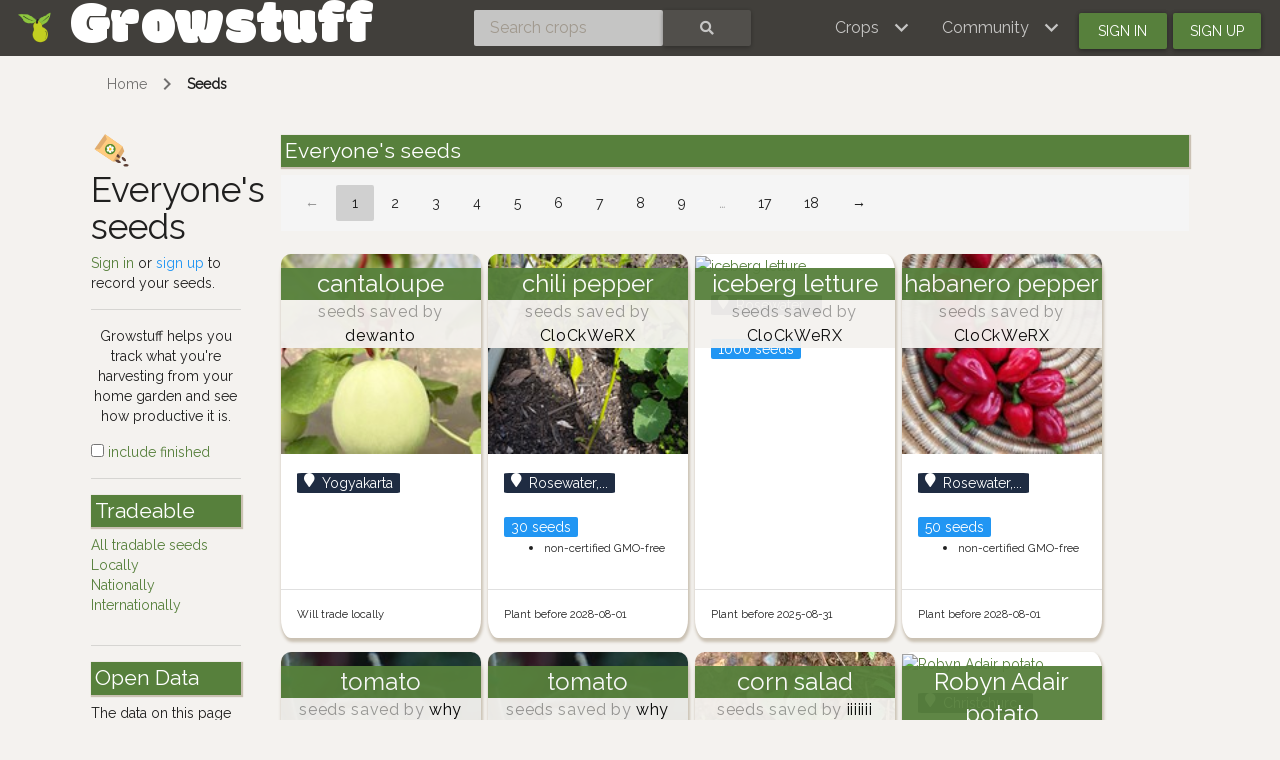

--- FILE ---
content_type: text/html; charset=utf-8
request_url: https://www.growstuff.org/seeds?return=planting&seed%5Bcrop_id%5D=83&seed%5Bparent_planting_id%5D=790&seed%5Btradable_to%5D=locally
body_size: 5550
content:
<!DOCTYPE html>
<html lang="en" prefix="og: https://ogp.me/ns#">

<head>
<meta charset="utf-8" />
<meta name="viewport" content="width=device-width, initial-scale=1.0" />
<meta property="og:image" content="https://www.growstuff.org/assets/facebook-thumbnail-09d8439a391dee02577626e596726779b3ef43e8074c97edb5ce877501273a97.png" />
<meta property="og:title" content="Everyone&#39;s seeds - Growstuff" />
<meta property="og:type" content="website" />
<meta property="og:url" content="https://www.growstuff.org/" />
<meta property="og:site_name" content="Growstuff" />
<link rel="alternate" type="application/rss+xml" title="Growstuff - Recent posts from all members" href="https://www.growstuff.org/posts.rss" />
<link rel="alternate" type="application/rss+xml" title="Growstuff - Recently added crops" href="https://www.growstuff.org/crops.rss" />
<link rel="alternate" type="application/rss+xml" title="Growstuff - Recent plantings from all members" href="https://www.growstuff.org/plantings.rss" />
<title>
Everyone&#39;s seeds - Growstuff 
</title>
<meta content="Browse and search for seeds." name="description">
<meta name="csrf-param" content="authenticity_token" />
<meta name="csrf-token" content="54litfc-AXigDbeu90KWNT18W0dMaX_I9R9hUENHrTnqvnBmQGxeWgacDo0evtN_PkanMXpZg1MLUibbjloHQg" />
<link rel="stylesheet" href="/assets/application-5a26b1d881a40693cab6f81120f47279f2322853148fc310fd554520685bb7c9.css" media="all" />
<link href="/assets/growstuff-apple-touch-icon-precomposed-79884385bac92f7469427ade1eedbf00fb155d48d061295d2ca8c8cf89b39035.png" rel="apple-touch-icon-precomposed">
<link href="https://fonts.googleapis.com/css?family=Modak|Raleway&amp;display=swap" rel="stylesheet">
<link rel="icon" type="image/x-icon" href="/assets/favicon-3ef75e8117170c6f25ef4cccacf545ee9058bd112a68456dd23eb73c7333ee3b.ico" />
<meta name="google-site-verification" content="j249rPGdBqZ7gcShcdsSXCnGN5lqCuTISJnlQXxOfu4" />
</head>

<body class="d-flex flex-column vh-100">

<div class="sr-only"><a href="#skipnav"><span class="translation_missing" title="translation missing: en.layouts.application.skip">Skip</span></a></div>
<nav class="navbar navbar-expand-lg navbar-dark bg-dark justify-content-between sticky-top">
<div class="nav">
<a class="navbar-brand" href="/">
<img class="logo" alt="Growstuff brand logo (drawing of a pear)" src="/assets/pear-73a3d5788b843ecc0c4f35e88512e7f13a8418eca633d588bc674f512e90b3d2.png" />
<div class="d-none d-md-block">
<span class="site-name">Growstuff</span>
</div>
</a>
</div>
<div class="nav"><form class="form-inline" id="navbar-search" action="/crops/search" accept-charset="UTF-8" method="get"><div class="input-group">
<input aria-label="Search crops" class="form-control" id="term" name="term" placeholder="Search crops" type="search">
<button class="btn btn-default text-white" type="submit">
<i class="fas fa-search"></i>
<div class="sr-only">Search</div>
</button>
</div>
</form></div>
<div class="nav">
<button aria-controls="navbarSupportedContent" aria-expanded="false" aria-label="Toggle navigation" class="navbar-toggler ml-auto" data-bs-target="#navbarSupportedContent" data-bs-toggle="collapse" type="button">
<span class="navbar-toggler-icon"></span>
</button>
<div class="collapse navbar-collapse" id="navbarSupportedContent">
<ul class="navbar-nav mr-auto bg-dark">
<li class="nav-item dropdown">
<a aria-expanded="false" aria-haspopup="true" class="nav-link dropdown-toggle" data-bs-toggle="dropdown" href="#" role="button">
<span></span>
<span class="translation_missing" title="translation missing: en.layouts.menu.crops">Crops</span>
</a>
<div class="dropdown-menu">
<a class="dropdown-item" href="/crops"><span class="translation_missing" title="translation missing: en.layouts.menu.browse_crops">Browse Crops</span>
</a><a class="dropdown-item" href="/seeds"><img class="img img-icon" aria-hidden="true" alt="seeds" src="/assets/icons/seeds-bf13ed1a5fdbe542c3eb5e44c970efd9b6357fdb518554228d64709a2224eb0e.svg" />
<span class="translation_missing" title="translation missing: en.layouts.menu.seeds">Seeds</span>
</a><a class="dropdown-item" href="/plantings"><img class="img img-icon" aria-hidden="true" alt="planting" src="/assets/icons/planting-ce51a46e4a6edd740221f4a98f2e630a944e30ca040b9000d25179c8f5bc17e8.svg" />
<span class="translation_missing" title="translation missing: en.layouts.menu.plantings">Plantings</span>
</a><a class="dropdown-item" href="/harvests"><img class="img img-icon" aria-hidden="true" alt="harvest" src="/assets/icons/harvest-2ed9d583becb4885912f7d448be60963638842c18002cc00cfccc14bae9b5b8f.svg" />
<span class="translation_missing" title="translation missing: en.layouts.menu.harvests">Harvests</span>
</a></div>
</li>
<li class="nav-item dropdown">
<a aria-expanded="false" aria-haspopup="true" class="nav-link dropdown-toggle" data-bs-toggle="dropdown" href="#" role="button">
<span></span>
<span class="translation_missing" title="translation missing: en.layouts.menu.community">Community</span>
</a>
<div aria-labelledby="navbarDropdown" class="dropdown-menu">
<a class="dropdown-item" href="/places"><span class="translation_missing" title="translation missing: en.layouts.menu.community_map">Community Map</span></a>
<a class="dropdown-item" href="/members"><span class="translation_missing" title="translation missing: en.layouts.menu.browse_members">Browse Members</span></a>
<a class="dropdown-item" href="/posts"><span class="translation_missing" title="translation missing: en.layouts.menu.posts">Posts</span></a>
<a class="dropdown-item" href="/forums"><span class="translation_missing" title="translation missing: en.layouts.menu.forums">Forums</span></a>
</div>
</li>
<li class="nav-item"><a id="navbar-signin" class="btn btn-signin" href="/members/sign_in">Sign in</a></li>
<li class="nav-item"><a id="navbar-signup" class="btn btn-signup" href="/members/sign_up">Sign up</a></li>
</ul>
</div>

</div>
</nav>

<a name="skipnav"></a>
<div class="container">
<div id="maincontainer">
<nav aria-label="breadcrumb">
<ol class="breadcrumb">
<li class="breadcrumb-item"><a href="/">Home</a></li>
<li class="breadcrumb-item active"><a href="/seeds">Seeds</a></li>

</ol>
</nav>

<main><div class="row">
<div class="col-md-2">
<h1>
<img class="img img-icon" aria-hidden="true" alt="seeds" src="/assets/icons/seeds-bf13ed1a5fdbe542c3eb5e44c970efd9b6357fdb518554228d64709a2224eb0e.svg" />
Everyone&#39;s seeds
</h1>
<a class="text-success" href="/members/sign_in">Sign in</a>
or
<a class="text-info" href="/members/sign_up">sign up</a>
to
record your seeds.

<hr>
<p class="text-center">
Growstuff helps you track what you're
harvesting from your home garden and see how productive it is.
</p>

<a href="/seeds?all=1"><input type="checkbox" name="active" id="active" value="all" />
include finished
</a><hr>
<section class="filters">
<h2>Tradeable</h2>
<ul class="nav flex-column">
<li class="nav-item"><a href="/seeds?tradeable_to%5B%5D=locally&amp;tradeable_to%5B%5D=nationally&amp;tradeable_to%5B%5D=internationally">All tradable seeds</a></li>
<li class="nav-item"><a href="/seeds?tradeable_to=locally">Locally</a></li>
<li class="nav-item"><a href="/seeds?tradeable_to=nationally">Nationally</a></li>
<li class="nav-item"><a href="/seeds?tradeable_to=internationally">Internationally</a></li>
</ul>
</section>
<hr>
<section class="open-data">
<h2>Open Data</h2>
<p>The data on this page is available in the following formats:</p>
<div class="badge badge-info">
<a href="/seeds.csv"><i class="fas fa-csv"></i>
CSV
</a></div>
<div class="badge badge-info">
<a href="/seeds.json"><i class="fas fa-json"></i>
JSON
</a></div>
<div class="badge badge-info">
<a href="/seeds.rss"><i class="fas fa-rss"></i>
RSS
</a></div>
<div class="badge badge-success"><a href="/api-docs">API Methods</a></div>
</section>
</div>
<div class="col-md-10">
<section>
<h2>Everyone&#39;s seeds</h2>
<nav><ul class="pagination"><li class="page-item disabled"><span class="page-link">&larr;</span></li> <li class="page-item active"><span class="page-link">1</span></li> <li class="page-item"><a class="page-link" rel="next" href="/seeds?page=2&amp;return=planting&amp;seed%5Bcrop_id%5D=83&amp;seed%5Bparent_planting_id%5D=790&amp;seed%5Btradable_to%5D=locally">2</a></li> <li class="page-item"><a class="page-link" href="/seeds?page=3&amp;return=planting&amp;seed%5Bcrop_id%5D=83&amp;seed%5Bparent_planting_id%5D=790&amp;seed%5Btradable_to%5D=locally">3</a></li> <li class="page-item"><a class="page-link" href="/seeds?page=4&amp;return=planting&amp;seed%5Bcrop_id%5D=83&amp;seed%5Bparent_planting_id%5D=790&amp;seed%5Btradable_to%5D=locally">4</a></li> <li class="page-item"><a class="page-link" href="/seeds?page=5&amp;return=planting&amp;seed%5Bcrop_id%5D=83&amp;seed%5Bparent_planting_id%5D=790&amp;seed%5Btradable_to%5D=locally">5</a></li> <li class="page-item"><a class="page-link" href="/seeds?page=6&amp;return=planting&amp;seed%5Bcrop_id%5D=83&amp;seed%5Bparent_planting_id%5D=790&amp;seed%5Btradable_to%5D=locally">6</a></li> <li class="page-item"><a class="page-link" href="/seeds?page=7&amp;return=planting&amp;seed%5Bcrop_id%5D=83&amp;seed%5Bparent_planting_id%5D=790&amp;seed%5Btradable_to%5D=locally">7</a></li> <li class="page-item"><a class="page-link" href="/seeds?page=8&amp;return=planting&amp;seed%5Bcrop_id%5D=83&amp;seed%5Bparent_planting_id%5D=790&amp;seed%5Btradable_to%5D=locally">8</a></li> <li class="page-item"><a class="page-link" href="/seeds?page=9&amp;return=planting&amp;seed%5Bcrop_id%5D=83&amp;seed%5Bparent_planting_id%5D=790&amp;seed%5Btradable_to%5D=locally">9</a></li> <li class="page-item disabled"><i class="page-link">&hellip;</i></li> <li class="page-item"><a class="page-link" href="/seeds?page=17&amp;return=planting&amp;seed%5Bcrop_id%5D=83&amp;seed%5Bparent_planting_id%5D=790&amp;seed%5Btradable_to%5D=locally">17</a></li> <li class="page-item"><a class="page-link" href="/seeds?page=18&amp;return=planting&amp;seed%5Bcrop_id%5D=83&amp;seed%5Bparent_planting_id%5D=790&amp;seed%5Btradable_to%5D=locally">18</a></li> <li class="page-item"><a class="page-link" rel="next" href="/seeds?page=2&amp;return=planting&amp;seed%5Bcrop_id%5D=83&amp;seed%5Bparent_planting_id%5D=790&amp;seed%5Btradable_to%5D=locally">&rarr;</a></li></ul></nav>
<div class="index-cards">
<div class='card seed-card'>
<a href="/seeds/dewanto-cantaloupe"><img alt="cantaloupe" class="img-card" src="https://farm66.staticflickr.com/65535/54779437639_8b47c16155_q.jpg" />
</a><div class='text'>
<h4 class='card-title'>
<a href="/seeds/dewanto-cantaloupe">cantaloupe</a>
</h4>
<h5>
<span class='text-muted'>seeds saved by</span>
dewanto
</h5>
</div>
<div class='card-body'>
<h6 class='small badge badge-pill badge-location' title='Yogyakarta'>
<i class="fas fa-map-marker"></i>
Yogyakarta
</h6>
<p>
<ul>
</ul>
</p>
</div>
<div class='card-footer'>
<div class='d-flex w-100 justify-content-between'>
<small>Will trade locally</small>
</div>
</div>
</div>

<div class="card seed-card">
<a href="/seeds/clockwerx-chili-pepper"><img alt="chili pepper" class="img-card" src="https://farm66.staticflickr.com/65535/50269906147_eb3307ea63_q.jpg" />
</a><div class="text">
<h4 class="card-title">
<a href="/seeds/clockwerx-chili-pepper">chili pepper</a>
</h4>
<h5>
<span class="text-muted">seeds saved by</span>
CloCkWeRX
</h5>
</div>
<div class="card-body">
<h6 class="small badge badge-pill badge-location" title="Rosewater, South Australia">
<i class="fas fa-map-marker"></i>
Rosewater,... 
</h6>
<p>
<div class="badge badge-info">30 seeds</div>
<ul>
<li>
<small class="seedtitle--gmo">non-certified GMO-free</small>
</li>
</ul>
</p>
</div>
<div class="card-footer">
<div class="d-flex w-100 justify-content-between">
<small>Plant before 2028-08-01</small>
</div>
</div>
</div>

<div class="card seed-card">
<a href="/seeds/clockwerx-iceberg-letture"><img alt="iceberg letture" class="img-card" src="https://farm66.staticflickr.com/65535/49337710008_2cc6826fa8_q.jpg" />
</a><div class="text">
<h4 class="card-title">
<a href="/seeds/clockwerx-iceberg-letture">iceberg letture</a>
</h4>
<h5>
<span class="text-muted">seeds saved by</span>
CloCkWeRX
</h5>
</div>
<div class="card-body">
<h6 class="small badge badge-pill badge-location" title="Rosewater, South Australia">
<i class="fas fa-map-marker"></i>
Rosewater,... 
</h6>
<p>
<div class="badge badge-info">1000 seeds</div>
<ul>
</ul>
</p>
</div>
<div class="card-footer">
<div class="d-flex w-100 justify-content-between">
<small>Plant before 2025-08-31</small>
</div>
</div>
</div>

<div class="card seed-card">
<a href="/seeds/clockwerx-habanero-pepper-3a9c7e0b-ffb4-4e1f-9524-f4661bca83c1"><img alt="habanero pepper" class="img-card" src="https://farm66.staticflickr.com/65535/40742571343_46b4809e14_q.jpg" />
</a><div class="text">
<h4 class="card-title">
<a href="/seeds/clockwerx-habanero-pepper-3a9c7e0b-ffb4-4e1f-9524-f4661bca83c1">habanero pepper</a>
</h4>
<h5>
<span class="text-muted">seeds saved by</span>
CloCkWeRX
</h5>
</div>
<div class="card-body">
<h6 class="small badge badge-pill badge-location" title="Rosewater, South Australia">
<i class="fas fa-map-marker"></i>
Rosewater,... 
</h6>
<p>
<div class="badge badge-info">50 seeds</div>
<ul>
<li>
<small class="seedtitle--gmo">non-certified GMO-free</small>
</li>
</ul>
</p>
</div>
<div class="card-footer">
<div class="d-flex w-100 justify-content-between">
<small>Plant before 2028-08-01</small>
</div>
</div>
</div>

<div class="card seed-card">
<a href="/seeds/why-tomato-31cc24b6-c897-4407-a203-2758e5d89223"><img alt="tomato" class="img-card" src="https://farm1.staticflickr.com/177/432250619_2fe19d067d_q.jpg" />
</a><div class="text">
<h4 class="card-title">
<a href="/seeds/why-tomato-31cc24b6-c897-4407-a203-2758e5d89223">tomato</a>
</h4>
<h5>
<span class="text-muted">seeds saved by</span>
why
</h5>
</div>
<div class="card-body">
<p>
<div class="badge badge-info">1 seeds</div>
<ul>
<li>
<small class="seedtitle--organic">certified organic</small>
</li>
<li>
<small class="seedtitle--heirloom">heirloom</small>
</li>
</ul>
</p>
</div>
<div class="card-footer">
<div class="d-flex w-100 justify-content-between">
<small>Will trade nationally</small>
<small>Plant before 2024-09-05</small>
</div>
</div>
</div>

<div class='card seed-card'>
<a href="/seeds/why-tomato"><img alt="tomato" class="img-card" src="https://farm1.staticflickr.com/177/432250619_2fe19d067d_q.jpg" />
</a><div class='text'>
<h4 class='card-title'>
<a href="/seeds/why-tomato">tomato</a>
</h4>
<h5>
<span class='text-muted'>seeds saved by</span>
why
</h5>
</div>
<div class='card-body'>
<p>
<ul>
</ul>
</p>
</div>
<div class='card-footer'>
<div class='d-flex w-100 justify-content-between'>
</div>
</div>
</div>

<div class='card seed-card'>
<a href="/seeds/iiiiiii-corn-salad"><img alt="corn salad" class="img-card" src="https://api.gbif.org/v1/image/cache/200x/occurrence/4046467627/media/3c73a8dc4df7fcd4a7f9a112565ab3db" />
</a><div class='text'>
<h4 class='card-title'>
<a href="/seeds/iiiiiii-corn-salad">corn salad</a>
</h4>
<h5>
<span class='text-muted'>seeds saved by</span>
iiiiiii
</h5>
</div>
<div class='card-body'>
<h6 class='small badge badge-pill badge-location' title='haute marne'>
<i class="fas fa-map-marker"></i>
haute marne
</h6>
<p>
<ul>
</ul>
</p>
</div>
<div class='card-footer'>
<div class='d-flex w-100 justify-content-between'>
</div>
</div>
</div>

<div class="card seed-card">
<a href="/seeds/greenwytch-robyn-adair-potato"><img alt="Robyn Adair potato" class="img-card" src="https://farm66.staticflickr.com/65535/49519273011_431be59db2_q.jpg" />
</a><div class="text">
<h4 class="card-title">
<a href="/seeds/greenwytch-robyn-adair-potato">Robyn Adair potato</a>
</h4>
<h5>
<span class="text-muted">seeds saved by</span>
greenwytch
</h5>
</div>
<div class="card-body">
<h6 class="small badge badge-pill badge-location" title="Christchurch, New Zealand">
<i class="fas fa-map-marker"></i>
Christchurc... 
</h6>
<p>
<ul>
</ul>
</p>
</div>
<div class="card-footer">
<div class="d-flex w-100 justify-content-between">
</div>
</div>
</div>

<div class="card seed-card">
<a href="/seeds/greenwytch-robyn-adair-potato-be820515-6a13-4a1b-9e18-fd423044abd3"><img alt="Robyn Adair potato" class="img-card" src="https://farm66.staticflickr.com/65535/49519273011_431be59db2_q.jpg" />
</a><div class="text">
<h4 class="card-title">
<a href="/seeds/greenwytch-robyn-adair-potato-be820515-6a13-4a1b-9e18-fd423044abd3">Robyn Adair potato</a>
</h4>
<h5>
<span class="text-muted">seeds saved by</span>
greenwytch
</h5>
</div>
<div class="card-body">
<h6 class="small badge badge-pill badge-location" title="Christchurch, New Zealand">
<i class="fas fa-map-marker"></i>
Christchurc... 
</h6>
<p>
<ul>
</ul>
</p>
</div>
<div class="card-footer">
<div class="d-flex w-100 justify-content-between">
</div>
</div>
</div>

<div class="card seed-card">
<a href="/seeds/clockwerx-habanero-pepper"><img alt="habanero pepper" class="img-card" src="https://farm66.staticflickr.com/65535/40742571343_46b4809e14_q.jpg" />
</a><div class="text">
<h4 class="card-title">
<a href="/seeds/clockwerx-habanero-pepper">habanero pepper</a>
</h4>
<h5>
<span class="text-muted">seeds saved by</span>
CloCkWeRX
</h5>
</div>
<div class="card-body">
<h6 class="small badge badge-pill badge-location" title="Rosewater, South Australia">
<i class="fas fa-map-marker"></i>
Rosewater,... 
</h6>
<p>
<div class="badge badge-info">20 seeds</div>
<ul>
</ul>
</p>
</div>
<div class="card-footer">
<div class="d-flex w-100 justify-content-between">
<small>Will trade locally</small>
<small>Plant before 2024-12-01</small>
</div>
</div>
</div>

<div class="card seed-card">
<a href="/seeds/clockwerx-round-leaved-pigface"><img alt="Round-Leaved Pigface" class="img-card" src="/assets/placeholder_600-e9a0d4089b76e7b0fa6ae8007dcf7fe3ce7cab07c73b7222bf2ea1e56f431dcf.png" />
</a><div class="text">
<h4 class="card-title">
<a href="/seeds/clockwerx-round-leaved-pigface">Round-Leaved Pigface</a>
</h4>
<h5>
<span class="text-muted">seeds saved by</span>
CloCkWeRX
</h5>
</div>
<div class="card-body">
<h6 class="small badge badge-pill badge-location" title="Rosewater, South Australia">
<i class="fas fa-map-marker"></i>
Rosewater,... 
</h6>
<p>
<ul>
</ul>
</p>
</div>
<div class="card-footer">
<div class="d-flex w-100 justify-content-between">
</div>
</div>
</div>

<div class="card seed-card">
<a href="/seeds/peterstoops-cucumber"><img alt="cucumber" class="img-card" src="https://farm8.staticflickr.com/7373/9359810039_2132de527a_q.jpg" />
</a><div class="text">
<h4 class="card-title">
<a href="/seeds/peterstoops-cucumber">cucumber</a>
</h4>
<h5>
<span class="text-muted">seeds saved by</span>
peterstoops
</h5>
</div>
<div class="card-body">
<h6 class="small badge badge-pill badge-location" title="Brooseinde Oud-Turnhout, Belgium">
<i class="fas fa-map-marker"></i>
Brooseinde... 
</h6>
<p>
<ul>
</ul>
</p>
</div>
<div class="card-footer">
<div class="d-flex w-100 justify-content-between">
<small>Will trade locally</small>
</div>
</div>
</div>

<div class='card seed-card'>
<a href="/seeds/snake-banana-pepper"><img alt="banana pepper" class="img-card" src="https://farm5.staticflickr.com/4693/38544582015_b438ccf0e4_q.jpg" />
</a><div class='text'>
<h4 class='card-title'>
<a href="/seeds/snake-banana-pepper">banana pepper</a>
</h4>
<h5>
<span class='text-muted'>seeds saved by</span>
snake
</h5>
</div>
<div class='card-body'>
<h6 class='small badge badge-pill badge-location' title='Moonville, OH'>
<i class="fas fa-map-marker"></i>
Moonville, OH
</h6>
<p>
<ul>
</ul>
</p>
</div>
<div class='card-footer'>
<div class='d-flex w-100 justify-content-between'>
</div>
</div>
</div>

<div class="card seed-card">
<a href="/seeds/lejun-sunflower-7c2b9297-c164-4b16-b40a-837d6a368a73"><img alt="sunflower" class="img-card" src="https://farm8.staticflickr.com/7395/9403372412_c948d514f0_q.jpg" />
</a><div class="text">
<h4 class="card-title">
<a href="/seeds/lejun-sunflower-7c2b9297-c164-4b16-b40a-837d6a368a73">sunflower</a>
</h4>
<h5>
<span class="text-muted">seeds saved by</span>
lejun
</h5>
</div>
<div class="card-body">
<h6 class="small badge badge-pill badge-location" title="Besançon">
<i class="fas fa-map-marker"></i>
Besançon
</h6>
<p>
<div class="badge badge-info">50 seeds</div>
<ul>
<li>
<small class="seedtitle--organic">non-certified organic</small>
</li>
<li>
<small class="seedtitle--heirloom">hybrid</small>
</li>
</ul>
</p>
</div>
<div class="card-footer">
<div class="d-flex w-100 justify-content-between">
<small>Will trade locally</small>
</div>
</div>
</div>

<div class="card seed-card">
<a href="/seeds/shiny-urenika-taewa-potato-af51a236-d9a0-415b-af44-9e0efc2efdae"><img alt="urenika taewa potato" class="img-card" src="https://farm66.staticflickr.com/65535/49485024018_00990fa1db_q.jpg" />
</a><div class="text">
<h4 class="card-title">
<a href="/seeds/shiny-urenika-taewa-potato-af51a236-d9a0-415b-af44-9e0efc2efdae">urenika taewa potato</a>
</h4>
<h5>
<span class="text-muted">seeds saved by</span>
shiny
</h5>
</div>
<div class="card-body">
<h6 class="small badge badge-pill badge-location" title="Wellington, NZ">
<i class="fas fa-map-marker"></i>
Wellington, NZ
</h6>
<p>
<ul>
</ul>
</p>
</div>
<div class="card-footer">
<div class="d-flex w-100 justify-content-between">
</div>
</div>
</div>

<div class='card seed-card'>
<a href="/seeds/shiny-sweetcorn"><img alt="sweetcorn" class="img-card" src="https://farm66.staticflickr.com/65535/50370086082_703a3efd20_q.jpg" />
</a><div class='text'>
<h4 class='card-title'>
<a href="/seeds/shiny-sweetcorn">sweetcorn</a>
</h4>
<h5>
<span class='text-muted'>seeds saved by</span>
shiny
</h5>
</div>
<div class='card-body'>
<h6 class='small badge badge-pill badge-location' title='Wellington, NZ'>
<i class="fas fa-map-marker"></i>
Wellington, NZ
</h6>
<p>
<ul>
</ul>
</p>
</div>
<div class='card-footer'>
<div class='d-flex w-100 justify-content-between'>
</div>
</div>
</div>

<div class="card seed-card">
<a href="/seeds/shiny-pink-fir-apple-heirloom-potato"><img alt="pink fir apple potato" class="img-card" src="https://farm66.staticflickr.com/65535/49463106991_3211eb7e72_q.jpg" />
</a><div class="text">
<h4 class="card-title">
<a href="/seeds/shiny-pink-fir-apple-heirloom-potato">pink fir apple potato</a>
</h4>
<h5>
<span class="text-muted">seeds saved by</span>
shiny
</h5>
</div>
<div class="card-body">
<h6 class="small badge badge-pill badge-location" title="Wellington, NZ">
<i class="fas fa-map-marker"></i>
Wellington, NZ
</h6>
<p>
<ul>
</ul>
</p>
</div>
<div class="card-footer">
<div class="d-flex w-100 justify-content-between">
</div>
</div>
</div>

<div class='card seed-card'>
<a href="/seeds/shiny-te-maori-taewa-potato"><img alt="Te Māori taewa potato" class="img-card" src="https://farm66.staticflickr.com/65535/49546274898_de2e9d3ffb_q.jpg" />
</a><div class='text'>
<h4 class='card-title'>
<a href="/seeds/shiny-te-maori-taewa-potato">Te Māori taewa potato</a>
</h4>
<h5>
<span class='text-muted'>seeds saved by</span>
shiny
</h5>
</div>
<div class='card-body'>
<h6 class='small badge badge-pill badge-location' title='Wellington, NZ'>
<i class="fas fa-map-marker"></i>
Wellington, NZ
</h6>
<p>
<ul>
</ul>
</p>
</div>
<div class='card-footer'>
<div class='d-flex w-100 justify-content-between'>
</div>
</div>
</div>

<div class="card seed-card">
<a href="/seeds/shiny-waiporoporo-taewa-potato"><img alt="waiporoporo taewa potato" class="img-card" src="https://farm66.staticflickr.com/65535/49509170181_f04309cb17_q.jpg" />
</a><div class="text">
<h4 class="card-title">
<a href="/seeds/shiny-waiporoporo-taewa-potato">waiporoporo taewa potato</a>
</h4>
<h5>
<span class="text-muted">seeds saved by</span>
shiny
</h5>
</div>
<div class="card-body">
<h6 class="small badge badge-pill badge-location" title="Wellington, NZ">
<i class="fas fa-map-marker"></i>
Wellington, NZ
</h6>
<p>
<ul>
</ul>
</p>
</div>
<div class="card-footer">
<div class="d-flex w-100 justify-content-between">
</div>
</div>
</div>

<div class='card seed-card'>
<a href="/seeds/shiny-stewart-island-potato-dcfd9689-1a6e-4ae5-80b1-d3b039e87c5d"><img alt="Stewart island potato" class="img-card" src="https://farm66.staticflickr.com/65535/49481555937_3faaf7aa24_q.jpg" />
</a><div class='text'>
<h4 class='card-title'>
<a href="/seeds/shiny-stewart-island-potato-dcfd9689-1a6e-4ae5-80b1-d3b039e87c5d">Stewart island potato</a>
</h4>
<h5>
<span class='text-muted'>seeds saved by</span>
shiny
</h5>
</div>
<div class='card-body'>
<h6 class='small badge badge-pill badge-location' title='Wellington, NZ'>
<i class="fas fa-map-marker"></i>
Wellington, NZ
</h6>
<p>
<ul>
</ul>
</p>
</div>
<div class='card-footer'>
<div class='d-flex w-100 justify-content-between'>
</div>
</div>
</div>

<div class="card seed-card">
<a href="/seeds/shiny-whataroa-taewa-potato-7b727218-1aa6-4bb4-a7f6-4c5a988cbac1"><img alt="Whataroa taewa potato" class="img-card" src="https://farm8.staticflickr.com/7897/31994819407_970dd944a8_q.jpg" />
</a><div class="text">
<h4 class="card-title">
<a href="/seeds/shiny-whataroa-taewa-potato-7b727218-1aa6-4bb4-a7f6-4c5a988cbac1">Whataroa taewa potato</a>
</h4>
<h5>
<span class="text-muted">seeds saved by</span>
shiny
</h5>
</div>
<div class="card-body">
<h6 class="small badge badge-pill badge-location" title="Wellington, NZ">
<i class="fas fa-map-marker"></i>
Wellington, NZ
</h6>
<p>
<ul>
</ul>
</p>
</div>
<div class="card-footer">
<div class="d-flex w-100 justify-content-between">
</div>
</div>
</div>

<div class="card seed-card">
<a href="/seeds/shiny-robyn-adair-potato-f5f23383-9917-4ff8-abf8-ce20fb006ab6"><img alt="Robyn Adair potato" class="img-card" src="https://farm66.staticflickr.com/65535/49519273011_431be59db2_q.jpg" />
</a><div class="text">
<h4 class="card-title">
<a href="/seeds/shiny-robyn-adair-potato-f5f23383-9917-4ff8-abf8-ce20fb006ab6">Robyn Adair potato</a>
</h4>
<h5>
<span class="text-muted">seeds saved by</span>
shiny
</h5>
</div>
<div class="card-body">
<h6 class="small badge badge-pill badge-location" title="Wellington, NZ">
<i class="fas fa-map-marker"></i>
Wellington, NZ
</h6>
<p>
<ul>
</ul>
</p>
</div>
<div class="card-footer">
<div class="d-flex w-100 justify-content-between">
</div>
</div>
</div>

<div class='card seed-card'>
<a href="/seeds/akikoogawa-green-bean"><img alt="green bean" class="img-card" src="https://farm3.staticflickr.com/2321/2194712286_9a3d9648c3_q.jpg" />
</a><div class='text'>
<h4 class='card-title'>
<a href="/seeds/akikoogawa-green-bean">green bean</a>
</h4>
<h5>
<span class='text-muted'>seeds saved by</span>
akikoogawa
</h5>
</div>
<div class='card-body'>
<p>
<ul>
</ul>
</p>
</div>
<div class='card-footer'>
<div class='d-flex w-100 justify-content-between'>
</div>
</div>
</div>

<div class='card seed-card'>
<a href="/seeds/bridge4-roma-tomato"><img alt="Roma tomato" class="img-card" src="https://farm8.staticflickr.com/7393/9403372612_f4bce3e49a_q.jpg" />
</a><div class='text'>
<h4 class='card-title'>
<a href="/seeds/bridge4-roma-tomato">Roma tomato</a>
</h4>
<h5>
<span class='text-muted'>seeds saved by</span>
Bridge4
</h5>
</div>
<div class='card-body'>
<h6 class='small badge badge-pill badge-location' title='Melbourne Australia'>
<i class="fas fa-map-marker"></i>
Melbourne... 
</h6>
<p>
<div class='badge badge-info'>125 seeds</div>
<ul>
<li>
<small class='seedtitle--gmo'>certified GMO-free</small>
</li>
</ul>
</p>
</div>
<div class='card-footer'>
<div class='d-flex w-100 justify-content-between'>
<small>Plant before 2024-08-31</small>
</div>
</div>
</div>

<div class="card seed-card">
<a href="/seeds/bridge4-zucchini"><img alt="zucchini" class="img-card" src="https://farm5.staticflickr.com/4676/24774391727_8d13600f07_q.jpg" />
</a><div class="text">
<h4 class="card-title">
<a href="/seeds/bridge4-zucchini">zucchini</a>
</h4>
<h5>
<span class="text-muted">seeds saved by</span>
Bridge4
</h5>
</div>
<div class="card-body">
<h6 class="small badge badge-pill badge-location" title="Melbourne Australia">
<i class="fas fa-map-marker"></i>
Melbourne... 
</h6>
<p>
<div class="badge badge-info">20 seeds</div>
<ul>
</ul>
</p>
</div>
<div class="card-footer">
<div class="d-flex w-100 justify-content-between">
<small>Plant before 2024-08-31</small>
</div>
</div>
</div>

<div class="card seed-card">
<a href="/seeds/bridge4-cucumber"><img alt="cucumber" class="img-card" src="https://farm8.staticflickr.com/7373/9359810039_2132de527a_q.jpg" />
</a><div class="text">
<h4 class="card-title">
<a href="/seeds/bridge4-cucumber">cucumber</a>
</h4>
<h5>
<span class="text-muted">seeds saved by</span>
Bridge4
</h5>
</div>
<div class="card-body">
<h6 class="small badge badge-pill badge-location" title="Melbourne Australia">
<i class="fas fa-map-marker"></i>
Melbourne... 
</h6>
<p>
<div class="badge badge-info">75 seeds</div>
<ul>
<li>
<small class="seedtitle--gmo">certified GMO-free</small>
</li>
</ul>
</p>
</div>
<div class="card-footer">
<div class="d-flex w-100 justify-content-between">
<small>Plant before 2023-08-31</small>
</div>
</div>
</div>

<div class='card seed-card'>
<a href="/seeds/bridge4-butternut-squash"><img alt="butternut squash" class="img-card" src="https://api.gbif.org/v1/image/cache/200x/occurrence/5063782899/media/ade925afc9364aecf69b1690d7069db6" />
</a><div class='text'>
<h4 class='card-title'>
<a href="/seeds/bridge4-butternut-squash">butternut squash</a>
</h4>
<h5>
<span class='text-muted'>seeds saved by</span>
Bridge4
</h5>
</div>
<div class='card-body'>
<h6 class='small badge badge-pill badge-location' title='Melbourne Australia'>
<i class="fas fa-map-marker"></i>
Melbourne... 
</h6>
<p>
<div class='badge badge-info'>20 seeds</div>
<ul>
</ul>
</p>
</div>
<div class='card-footer'>
<div class='d-flex w-100 justify-content-between'>
<small>Plant before 2024-08-31</small>
</div>
</div>
</div>

<div class="card seed-card">
<a href="/seeds/bridge4-cauliflower"><img alt="cauliflower" class="img-card" src="https://farm5.staticflickr.com/4318/35841382490_95d3177577_q.jpg" />
</a><div class="text">
<h4 class="card-title">
<a href="/seeds/bridge4-cauliflower">cauliflower</a>
</h4>
<h5>
<span class="text-muted">seeds saved by</span>
Bridge4
</h5>
</div>
<div class="card-body">
<h6 class="small badge badge-pill badge-location" title="Melbourne Australia">
<i class="fas fa-map-marker"></i>
Melbourne... 
</h6>
<p>
<div class="badge badge-info">175 seeds</div>
<ul>
</ul>
</p>
</div>
<div class="card-footer">
<div class="d-flex w-100 justify-content-between">
<small>Plant before 2022-08-31</small>
</div>
</div>
</div>

<div class="card seed-card">
<a href="/seeds/bridge4-broccoli"><img alt="broccoli" class="img-card" src="https://farm66.staticflickr.com/65535/47933118997_134c930590_q.jpg" />
</a><div class="text">
<h4 class="card-title">
<a href="/seeds/bridge4-broccoli">broccoli</a>
</h4>
<h5>
<span class="text-muted">seeds saved by</span>
Bridge4
</h5>
</div>
<div class="card-body">
<h6 class="small badge badge-pill badge-location" title="Melbourne Australia">
<i class="fas fa-map-marker"></i>
Melbourne... 
</h6>
<p>
<div class="badge badge-info">400 seeds</div>
<ul>
<li>
<small class="seedtitle--gmo">certified GMO-free</small>
</li>
</ul>
</p>
</div>
<div class="card-footer">
<div class="d-flex w-100 justify-content-between">
<small>Plant before 2022-08-31</small>
</div>
</div>
</div>

<div class="card seed-card">
<a href="/seeds/bridge4-chili-pepper"><img alt="chili pepper" class="img-card" src="https://farm66.staticflickr.com/65535/50269906147_eb3307ea63_q.jpg" />
</a><div class="text">
<h4 class="card-title">
<a href="/seeds/bridge4-chili-pepper">chili pepper</a>
</h4>
<h5>
<span class="text-muted">seeds saved by</span>
Bridge4
</h5>
</div>
<div class="card-body">
<h6 class="small badge badge-pill badge-location" title="Melbourne Australia">
<i class="fas fa-map-marker"></i>
Melbourne... 
</h6>
<p>
<div class="badge badge-info">40 seeds</div>
<ul>
<li>
<small class="seedtitle--gmo">non-certified GMO-free</small>
</li>
</ul>
</p>
</div>
<div class="card-footer">
<div class="d-flex w-100 justify-content-between">
<small>Plant before 2023-08-31</small>
</div>
</div>
</div>

</div>
<nav><ul class="pagination"><li class="page-item disabled"><span class="page-link">&larr;</span></li> <li class="page-item active"><span class="page-link">1</span></li> <li class="page-item"><a class="page-link" rel="next" href="/seeds?page=2&amp;return=planting&amp;seed%5Bcrop_id%5D=83&amp;seed%5Bparent_planting_id%5D=790&amp;seed%5Btradable_to%5D=locally">2</a></li> <li class="page-item"><a class="page-link" href="/seeds?page=3&amp;return=planting&amp;seed%5Bcrop_id%5D=83&amp;seed%5Bparent_planting_id%5D=790&amp;seed%5Btradable_to%5D=locally">3</a></li> <li class="page-item"><a class="page-link" href="/seeds?page=4&amp;return=planting&amp;seed%5Bcrop_id%5D=83&amp;seed%5Bparent_planting_id%5D=790&amp;seed%5Btradable_to%5D=locally">4</a></li> <li class="page-item"><a class="page-link" href="/seeds?page=5&amp;return=planting&amp;seed%5Bcrop_id%5D=83&amp;seed%5Bparent_planting_id%5D=790&amp;seed%5Btradable_to%5D=locally">5</a></li> <li class="page-item"><a class="page-link" href="/seeds?page=6&amp;return=planting&amp;seed%5Bcrop_id%5D=83&amp;seed%5Bparent_planting_id%5D=790&amp;seed%5Btradable_to%5D=locally">6</a></li> <li class="page-item"><a class="page-link" href="/seeds?page=7&amp;return=planting&amp;seed%5Bcrop_id%5D=83&amp;seed%5Bparent_planting_id%5D=790&amp;seed%5Btradable_to%5D=locally">7</a></li> <li class="page-item"><a class="page-link" href="/seeds?page=8&amp;return=planting&amp;seed%5Bcrop_id%5D=83&amp;seed%5Bparent_planting_id%5D=790&amp;seed%5Btradable_to%5D=locally">8</a></li> <li class="page-item"><a class="page-link" href="/seeds?page=9&amp;return=planting&amp;seed%5Bcrop_id%5D=83&amp;seed%5Bparent_planting_id%5D=790&amp;seed%5Btradable_to%5D=locally">9</a></li> <li class="page-item disabled"><i class="page-link">&hellip;</i></li> <li class="page-item"><a class="page-link" href="/seeds?page=17&amp;return=planting&amp;seed%5Bcrop_id%5D=83&amp;seed%5Bparent_planting_id%5D=790&amp;seed%5Btradable_to%5D=locally">17</a></li> <li class="page-item"><a class="page-link" href="/seeds?page=18&amp;return=planting&amp;seed%5Bcrop_id%5D=83&amp;seed%5Bparent_planting_id%5D=790&amp;seed%5Btradable_to%5D=locally">18</a></li> <li class="page-item"><a class="page-link" rel="next" href="/seeds?page=2&amp;return=planting&amp;seed%5Bcrop_id%5D=83&amp;seed%5Bparent_planting_id%5D=790&amp;seed%5Btradable_to%5D=locally">&rarr;</a></li></ul></nav>
</section>
</div>
</div>
</main>
</div>
</div>
<footer class="page-footer font-small bg-dark pt-4 mt-auto"><div class='container-fluid text-center text-md-left'>
<div class='row'>
<div class='col-md-4' id='footer1'>
<ul>
<li><a href="https://github.com/Growstuff/growstuff/wiki">
  <i class="fas fa-question"></i>
  About</a></li>
<li><a href="https://github.com/Growstuff/growstuff">
  <i class="fab fa-github"></i>
  Open Source</a></li>
<li><a href="https://github.com/Growstuff/growstuff/graphs/contributors">
  <i class="fas fa-users"></i>
  Growstuff Team</a></li>
<li><a href="https://github.com/Growstuff/growstuff/wiki">
  <i class="fas fa-people-carry"></i>
  Get Involved</a></li>
</ul>

</div>
<div class='col-md-4' id='footer2'>
<ul>
<li><a href="/policy/tos">
  <i class="fas fa-file"></i>
  Terms Of Service</a></li>
<li><a href="/policy/privacy">
  <i class="fas fa-user-secret"></i>
  Privacy Policy</a></li>
<li><a href="/policy/api">
  <i class="fas fa-database"></i>
  Data Use Policy</a></li>
<li><a href="/policy/community">
  <i class="fas fa-heart"></i>
  Community Guidelines</a></li>
</ul>

</div>
<div class='col-md-4' id='footer3'>
<div class='badge badge-success'><a href="/api-docs">API</a></div>
<ul>
  <li><a href="/support">
    <i class="fas fa-hands-helping"></i>
    Support</a></li>
  <li><a href="/about/contact">
    <i class="fas fa-envelope"></i>
    Contact</a></li>
  <li><a href="http://twitter.com/growstufforg" target="_blank">
    <i class="fab fa-twitter"></i>
    Twitter</a>
  </li>
  <li><a href="https://www.facebook.com/Growstufforg" target="_blank">
    <i class="fab fa-facebook"></i>
    facebook</a>
  </li>
</ul>
<div style='float: right;'>
<a href="https://opendefinition.org/ossd/"><img alt="Open Service" src="/assets/open_service-adadfdade701d813755c29d0903c26b74a657913eb15546073eec26533b7b6b6.png" />
</a></div>
</div>
</div>
</div>
</footer>
<!--
Javascripts
==================================================
-->
<!-- Placed at the end of the document so the pages load faster -->
<script src="/assets/application-a5f8f28451e3c51f4e0e6bf95c7eff20cbf803ed4ff1b7ad03ee389159461236.js"></script>
    <script src="//static.getclicky.com/js" type="text/javascript"></script>
    <script type="text/javascript">try{ clicky.init(100594260); }catch(e){}</script>
    <noscript><p><img alt="Clicky" width="1" height="1" src="//in.getclicky.com/100594260ns.gif" /></p></noscript>

</body>
</html>
